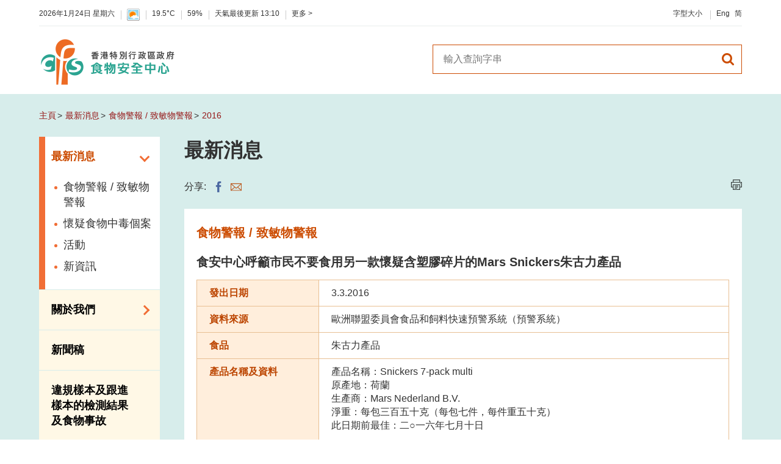

--- FILE ---
content_type: text/html
request_url: https://www.cfs.gov.hk/tc_chi/whatsnew/whatsnew_fa/2016_134.html
body_size: 1915
content:
<!DOCTYPE html>
<html lang="zh-hk" xml:lang="zh-hk">
  <head>
    <meta http-equiv="X-UA-Compatible" content="IE=edge" />
    <meta name="format-detection" content="telephone=no" />
    <meta name="viewport" content="width=device-width, initial-scale=1.0">
<meta http-equiv="content-type" content="text/html; charset=utf-8"/>
<title>食物警報 / 致敏物警報 - 食安中心呼籲市民不要食用另一款懷疑含塑膠碎片的Mars Snickers朱古力產品</title>

<meta name="keywords" content="" />
<meta name="description" content="" />
<meta name="date" content="2017-07-07T14:27:01+08:00" />
<link rel="stylesheet" type="text/css" href="/filemanager/system/tc_chi/css/template1.css">
    <script src="/filemanager/template/common/js/core.js"></script>
<script type="text/javascript"><!--

var zmsCharsetID = 2;
var zmsCharsetLangCode = 'zh-hk';
var zmsCurrentContentId = 2839;
var zmsBreadcrumbList = [{"name":"最新消息","url":"/tc_chi/whatsnew/whatsnew.html"}];
var zmsCustomBreadcrumbList = [{"name":"食物警報 / 致敏物警報","url":"/tc_chi/whatsnew/whatsnew_fa/whatsnew_fa.html"},{"name":"2016","url":"/tc_chi/whatsnew/whatsnew_fa/whatsnew_fa_2016.html"}];
var zmsHasMobile=false;
//--></script>
<script type="text/javascript" src="/filemanager/system/tc_chi/js/template1.js"></script>
<script type="text/javascript" src="/filemanager/system/tc_chi/js/menu_1.js"></script>

    <script type="text/javascript"><!--
      var reviewDateExists = false;
      var revisionDateExists = true;
      var revisionDate_Year = 2017;
      var revisionDate_Month = 7;
      var revisionDate_Day = 7;
      var zmsPageName = '食物警報 / 致敏物警報';
    //--></script>
  </head>
  <body>
    <div id="content"><h2>食安中心呼籲市民不要食用另一款懷疑含塑膠碎片的Mars Snickers朱古力產品</h2>
<table class="colorTable1">
  <tr>
    <th style="width:200px">發出日期</th>
    <td>3.3.2016</td>
  </tr>
  <tr>
    <th>資料來源</th>
    <td><p>歐洲聯盟委員會食品和飼料快速預警系統（預警系統）</p></td>
  </tr>
  <tr>
    <th>食品</th>
    <td><p>朱古力產品</p></td>
  </tr>
  <tr>
    <th>產品名稱及資料</th>
    <td><p>產品名稱：Snickers 7-pack multi<br />原產地：荷蘭<br />生產商：Mars Nederland B.V.<br />淨重：每包三百五十克（每包七件，每件重五十克）<br />此日期前最佳：二○一六年七月十日</p>
<p></p></td>
  </tr>
  <tr>
    <th>發出警報原因</th>
    <td><p>食物安全中心（中心）繼上星期發現一批懷疑含塑膠碎片的Mars Snickers朱古力產品曾進口及在港出售後，今日（三月三日）再接獲預警系統的通報，指另一批受影響批次的Snickers產品亦曾進口本港。</p></td>
  </tr>
  <tr>
    <th>食物安全中心採取的行動</th>
    <td><p>中心已根據預警系統提供的資料，與涉事進口商「彩鷗國際有限公司」跟進，得悉涉事產品的進口量共有135箱，部分已分發到其零售點「優品360&deg;」銷售，尚有98箱餘貨仍儲存在其倉庫，已被中心封存。 <br /><br />根據涉事進口商提供的資料，旗下零售點已將受影響批次產品停售及下架，並已展開回收。 <br /><br />中心呼籲市民如曾購入受影響批次產品，應停止食用。 <br /><br />中心會就事件通知業界，並會繼續密切留意事件和採取適當的跟進行動。調查仍然繼續。</p></td>
  </tr>
  <tr>
    <th>給業界的建議</th>
    <td><p>業界如持有受影響產品，應停止出售。</p></td>
  </tr>
  <tr>
    <th>給消費者的建議</th>
    <td><p>如曾購入受影響產品，應停止食用。</p></td>
  </tr>
  <tr>
    <th>更多資料</th>
    <td><p><a href="/tc_chi/press/press.html">中心發出的新聞公報</a></p>
<p>市民可於辦公時間致電有關進口商熱線3916 1862查詢上述產品的回收事宜。</p>
<p></p></td>
  </tr>
</table>
<p>食物環境衞生署<br>食物安全中心<br>2016-3-3</p>
<div class="btns_container back"><a id="btn_back" href="whatsnew_fa.html">返回</a></div></div>
  </body>
</html>


--- FILE ---
content_type: text/css
request_url: https://www.cfs.gov.hk/filemanager/template/common/cfs/css/swiper-slider.css
body_size: 606
content:
.swiper-control {
  width: 100%;
  position: absolute;
  bottom: 15px;
  left: 0;
  right: 0;
  z-index: 999; }
  .swiper-control-holder {
    position: absolute;
    bottom: 0;
    left: 0;
    right: 0;
    text-align: center; }
  .swiper-control .swiper-pagination {
    position: relative;
    display: inline-block;
    vertical-align: middle;
    font-size: 0; }
  .swiper-control .swiper-pagination-bullet {
    height: 3px;
    width: 15px;
    background-color: #d7d7d7;
    opacity: 1;
    margin: 0 3px;
    border-radius: 0; }
    .swiper-control .swiper-pagination-bullet-active {
      background-color: #f76e12; }
  .swiper-control .swiper-button-pause {
    display: inline-block;
    font-size: 0;
    vertical-align: middle;
    cursor: pointer;
    width: 15px; }
    .swiper-control .swiper-button-pause:hover:before, .swiper-control .swiper-button-pause:hover:after {
      background: #cc4c02; }
    .swiper-control .swiper-button-pause:before, .swiper-control .swiper-button-pause:after {
      content: '';
      display: inline-block;
      height: 12px;
      width: 3px;
      margin-right: 3px;
      background: #d7d7d7; }
  .swiper-paused .swiper-control .swiper-button-pause {
    display: inline-block;
    vertical-align: middle;
    font-size: 0;
    cursor: pointer; }
    .swiper-paused .swiper-control .swiper-button-pause:hover:before {
      border-color: transparent transparent transparent #cc4c02;
      background: transparent; }
    .swiper-paused .swiper-control .swiper-button-pause:before {
      content: '';
      display: inline-block;
      height: 12px;
      width: 3px;
      margin-right: 3px;
      background: #d7d7d7;
      border-style: solid;
      border-width: 6px 0 6px 10px;
      border-color: transparent transparent transparent #d7d7d7;
      background: transparent; }
    .swiper-paused .swiper-control .swiper-button-pause:after {
      display: none; }
  .swiper-control .swiper-button-next-custom {
    height: 10px;
    width: 10px;
    display: inline-block;
    vertical-align: middle;
    background: no-repeat center center;
    background-size: cover;
    background-image: url(../images/icon_arrow_right_grey.svg);
    cursor: pointer; }
    .swiper-control .swiper-button-next-custom:hover {
      background-image: url(../images/icon_arrow_right_orange.svg); }
  .swiper-control .swiper-button-prev-custom {
    height: 10px;
    width: 10px;
    display: inline-block;
    vertical-align: middle;
    background: no-repeat center center;
    background-size: cover;
    background-image: url(../images/icon_arrow_left_grey.svg);
    cursor: pointer; }
    .swiper-control .swiper-button-prev-custom:hover {
      background-image: url(../images/icon_arrow_left_orange.svg); }

--- FILE ---
content_type: application/javascript
request_url: https://www.cfs.gov.hk/filemanager/template/common/js/cfs_inside.js
body_size: 3870
content:
var mobileDevice = false;
(function() {
	function load() {
		// make sure the template is loaded 
		if(zmsCore.isDocumentReady()){
			onDocumentReady();
			//document.addEventListener('DOMContentLoaded', onDocumentReady, false);
		}else{
			setTimeout(function(){load();}, 100);
		}

		// This file is loaded async, it may be loaded after document ready
		//if (zmsCore.isDocumentReady())
		//	onDocumentReady();
	}

	function onDocumentReady() {
		// Headline
		/* $('.home-slide-banner > .owl-carousel').owlCarousel({
			nav:true,
			loop:true,
			autoplay:true,
			autoplayTimeout:3000,
			responsive:{
				0:{items:1}
			},
			onInitialized: function(){
				updateHeadlineLayout();
				initHeadlinePauseButton($('.home-slide-banner > .owl-carousel'));
			}
		}); */
		$(window).bind('hashchange',function(){ 
			var hval = location.hash.slice(1); // remove the leading #
			anchorScroll(hval);
		});
		outsideToHash();

		if($('.block-right .blockTitle.icon-food-alert').length > 0){
			$('.icon-food-alert').next().find('.scroll-pane').html('');
			generateInsideFoodAlert('consumerzone');
		}
		if($('.dropdownWrap.fsFocus').length > 0){
			//generateFSFocusDropDown();
			filterYr();
		}
		
		setSubMenuWidth();
		resize();
		navHandler();
		window.addEventListener("resize", resize, false);
		
		removeFoodSafetyFocusButtonImg();
		NewImgAltUpdate();
		
		// Middle panel add scrollbar
		if($('.scroll-pane').length > 0){
			$('.scroll-pane').each(function() {
				$(this).jScrollPane(
					{
						showArrows:true,
						verticalGutter:15,
						setFitToWidth:true
					}
				);
				var api = $(this).data('jsp');
				var throttleTimeout;
				$(window).bind('resize', function() {
					if (!throttleTimeout) {
						throttleTimeout = setTimeout(
							function()
							{
								api.reinitialise();
								throttleTimeout = null;
							},
							50
						);
					}
				});
			});
		}
		
		if($('#ccVisualsWrap').length > 0){
			zmsCore.loadBanner = function(bannerGroupID, data) {
				if (bannerGroupID===9)
					loadTradeBanner(data);
				else if (bannerGroupID===10)
					loadConsumerBanner(data);
			}
		}		
	}
	
	function outsideToHash() {
		"use strict";
		var fragment;
		if (window.location.hash) {
			fragment = window.location.hash.substring(1);
			anchorScroll(fragment);
		}
	}
	
	function anchorScroll(fragment) {
		"use strict";
		var amount, ttarget;
		amount = $('#header_zone').height();
		//ttarget = $('#' + fragment);
		ttarget = $('*[name="'+fragment+'"], *[id="'+fragment+'"]');
		try{
			$('html,body').animate({ scrollTop: ttarget.offset().top - amount }, 250);
		}catch(errr){}
		return false;
	}
	
	function navHandler() {
	   var win_w = window.innerWidth || document.documentElement.clientWidth || document.body.clientWidth;
	   //var header = $('header');
	   //var nav = $('header nav');
	   var menuNavBtnWrap = $('#header_zone #dtSearch');
	   var menuNavBtn = $('#header_zone #dtSearch a');
	   //var navBtn = $('.navBtn');
	   var subMenu = $('.subMenu');
	   var mouseOverTimer;
	   
	   menuNavBtn.attr({'data-target':'#subMenuSearch','href':'javascript:;'});
	   
	   menuNavBtn.hover(function (event) {
		  if (win_w > 1200) {
			 var currentNav = $(this);
			 setSubMenuWidth();
			 mouseOverTimer = setTimeout(function () {
				event.preventDefault();
				subMenuDesktopOpen(currentNav);
			 }, 150);
		  }
	   }, function (event) {
		  if (win_w > 1200) {
			 event.preventDefault();
			 subMenuHoverEnd($(this));
		  }
	   });
	   menuNavBtn.keydown(function (event) {
		  if (win_w > 1200 && event.which == 13) {
			 var thisBtn = $(this);
			 setSubMenuWidth();
			 event.preventDefault();
			 //subMenuDesktopOpen($(this));
			 if (thisBtn.parent().hasClass('active')) {
				subMenuDesktopClose($(this));
			 } else {
				subMenuDesktopOpen($(this));
			 }
		  }
	   });
	   /* ham fix: 16:59 2016-12-06 */
	   menuNavBtn.click(function (event) {
		  if (win_w > 1200) {
			 var thisBtn = $(this);
			 var link = thisBtn.attr('href');
			 window.location.href = link;
		  }
	   })
	   menuNavBtn.focus(function (event) {
		  /*
		   if (win_w > 1200) {
		   setSubMenuWidth();
		   event.preventDefault();
		   var activeNav = $('header nav .menuItem.active a');
		   if(activeNav)
		   subMenuDesktopClose(activeNav);
		   }
		   */
	   });
	   
	   
	   
	   function subMenuDesktopOpen(thisNav) {
		  var targetId = thisNav.data('target');
		  var target = $(targetId);
		  currentMenuNavBtn = thisNav;
		  subMenu.filter('.active').finish().removeClass('active').hide().attr('aria-hidden', 'true');
		  menuNavBtnWrap.removeClass('active');
		  //header.addClass('subMenuOn');
		  target.hide().addClass('active').attr('aria-hidden', 'false');
		  thisNav.parent().addClass('active');
		  target.slideDown(300, function () {});
	   }

	   function subMenuHoverEnd(thisNav) {
		  var targetId = thisNav.data('target');
		  var target = $(targetId);
		  clearTimeout(mouseOverTimer);
		  $(document).mousemove(function () {
			 target.hover(function (event) {}, function (event) {
				$(document).unbind("mousemove");
				menuNavBtnWrap.removeClass('active');
				target.show().slideUp(300, function () {
				   //header.removeClass('subMenuOn');
				   target.finish();
				   subMenu.removeClass('active').attr('aria-hidden', 'true');
				});
			 });
		  });
	   }
	   
	   function subMenuDesktopClose(thisNav) {
		  var targetId = thisNav.data('target');
		  var target = $(targetId);
		  clearTimeout(mouseOverTimer);
		  $(document).unbind("mousemove");
		  menuNavBtnWrap.removeClass('active');
		  target.show().slideUp(300, function () {
			 //header.removeClass('subMenuOn');
			 target.finish();
			 subMenu.removeClass('active').attr('aria-hidden', 'true');
		  });
	   }
	}
	
	function setSubMenuWidth() {
	   var subMenu = $('.subMenu');
	   var win_w = window.innerWidth || document.documentElement.clientWidth || document.body.clientWidth;
	   if (win_w > 1200) {
		  var refWidth = $('#topBar').width();
		  var marginOffset = (win_w - refWidth) / 2;
		  subMenu.width(refWidth);
		  subMenu.css({
			 'margin-left': '-' + marginOffset + 'px',
			 'padding': '30px ' + marginOffset + 'px'
		  });
	   } else {
		  subMenu.width('');
		  subMenu.css({
			 'margin-left': '',
			 'padding': ''
		  });
	   }
	}
	
	function closeMobNav() {
		//if($('body').hasClass('menuOn')){
		if(!mobileDevice){
			$('body').removeClass('menuOn');
			$('.navMobile > .navBtn').removeClass('active');
			$('.nav').removeClass('active');
			$('.nav > #menuTab').removeClass('active');
		}
	}
	
	function checkDevice() {
	   if (/Android|webOS|iPhone|iPad|iPod|BlackBerry|IEMobile|Opera Mini/i.test(navigator.userAgent)) {
		  mobileDevice = true;
		  $('html').addClass('mobileDevice');
	   } else {
		  mobileDevice = false;
	   }
	}
	
	function resize(){
		checkDevice();
		setSubMenuWidth();
		closeMobNav();
	}
	
	// Remove "Back to main page" image to comform WCAG 2.0 AA
   function removeFoodSafetyFocusButtonImg(){
	   $("img[title='To the main page']").parent().hide();
   }
	
	function getTxtByLang(arrayTxt) {
		var currentLangCode = 0;
		switch (zmsCharsetLangCode) {
			case 'zh-hk':
				currentLangCode = 1;
				break;
			case 'zh-cn':
				currentLangCode = 2;
				break;
			default:
				currentLangCode = 0;
		}
		return (arrayTxt[currentLangCode]);
	}
	
	// Update "NEW" image alt text globally
	function NewImgAltUpdate(){
		$("img[src='/tc_chi/images/icon-new.png']").attr("alt","最新資訊");
		$("img[src='/sc_chi/images/icon-new.png']").attr("alt","最新资讯");
		$("img[src='/english/images/icon-new.png']").attr("alt","Latest update");
	}
	
	function generateInsideFoodAlert(type){
		$.ajax({
			url: '/filemanager/foodalert/'+getTxtByLang(['english', 'tc_chi', 'sc_chi'])+'/list_FoodAlert_2839.js',
			cache: false,
			dataType: 'json',
			success: function(data){
				var html = '';
				var records = null;
				if (type=='consumerzone')
					records = data.consumerzone;
				else if (type=='tradewebzone')
					records = data.tradewebzone;
				var recordCount = Math.min(records.length, 5);
				var ulWrap = $('<ul></ul>');
				var container = $('.icon-food-alert').next().find('.scroll-pane');

				for(var i=0; i<recordCount; i++) {
					html+='<li><div class="date">'+records[i].day+'.'+records[i].month+'.'+records[i].year+'</div><div><a href="'+zmsCore.htmlEncode(records[i].url)+'">'+zmsCore.htmlEncode(records[i].title)+'</a></div></li>';
				}
				ulWrap.html(html);
				container.find('.jspPane').html(ulWrap);

				var api = container.data('jsp');
				api.reinitialise();
			},error: function(xhr,textStatus,errorThrown) {
				console.log(errorThrown);
			}
		});
	}
	function filterYr(){
		$('.fsFocus .btn_go').click(function(e){
			e.preventDefault();
			var showYr = $('.fsFocus #yearSelect').val();
			$('.row_fsfocus').hide();
			if(showYr=='all'){
				$('.row_fsfocus').show();
			}else{
				$('.row_fsfocus_'+showYr).show();
			}
		});
	}
	function generateFSFocusDropDown(){
		var url = window.location.pathname;
		//var filename = url.substring(url.lastIndexOf('/')+1, url.lastIndexOf('.html'));
		var filename = url.match(/([^\/]+)(?=\.\w+$)/)[0];
		var pageName = 'multimedia_pub_fsf';
		var startYr = 2006;
		var toYr = 2018;
		//alert(filename);
		
		var selectWrap = $('<select name="select" class="selectDropdown" id="yearSelect"></select>');
		var item = '<option value="'+pageName+'.html" '+(filename=='pageName'?'selected':'')+'>'+getTxtByLang(['All', '所有', '所有'])+'</option>';
		
		for(var i=toYr; i>=startYr; i--){
			item+='<option value="'+pageName+i+'.html" '+(filename.toString().search(i)!=-1?'selected':'')+'>'+i+'</option>';
		}
		
		$('.selectDropdown').html(item);
		//selectWrap.html(item);
		//$('.fsFocus label').after(selectWrap);
	}
	function loadTradeBanner(data) {
		var html = '';
		data.forEach(function(banner) {
			var rel = '';
			if (banner.target==='_blank')
				rel = ' rel="noopener"';
			html += '<div class="swiper-slide">';
			html += '<div class="slide"><img src="'+zmsCore.htmlEncode(banner.url)+'" alt="'+zmsCore.htmlEncode(banner.title1)+'" /></div>';
			html += '</div>';
		});
		$('#ccSwiper .swiper-wrapper').html(html);

		initCCSwiper();
	}
	
	function loadConsumerBanner(data){
		var html = '';
		data.forEach(function(banner) {
			var rel = '';
			if (banner.target==='_blank')
				rel = ' rel="noopener"';
			html += '<div class="swiper-slide">';
			html += '<div class="slide"><img src="'+zmsCore.htmlEncode(banner.url)+'" alt="'+zmsCore.htmlEncode(banner.title1)+'" /></div>';
			html += '</div>';
		});
		$('#ccSwiper .swiper-wrapper').html(html);

		initCCSwiper();
	}
	function initCCSwiper(){		
		var ccBgSwiper = new Swiper('#ccSwiper .swiper-container', {
			slidesPerView: 1,
			initialSlide: 0,
			loop: false,
			observer: true,
			observeParents: true,
			effect: 'fade',
			autoplay : 4000,
			speed: 1500,
			pagination : '#ccSwiperPagin .pagining',
			paginationClickable :true,
			paginationBulletRender: function (swiper, index, className) {
		  return '<a href="javascript:;" class="' + className + '"><span>' + (index + 1) + '</span></a>';
		}
		});
		$('#ccSwiperPagin .btnPlay').click(function () {
			if ($(this).hasClass('stop')) {
				$(this).removeClass('stop');
				ccBgSwiper.startAutoplay();
			} else {
				ccBgSwiper.stopAutoplay();
				$(this).addClass('stop');
			}
		});
	}
	/* function anchorScroll(fragment) {
		"use strict";
		var amount, ttarget;
		amount = $('#header_zone').height();
		//alert(amount)
		ttarget = $('#' + fragment);
		$('html,body').animate({ scrollTop: ttarget.offset().top - amount }, 250);
		return false;
	}

	function outsideToHash() {
		"use strict";
		var fragment;
		if (window.location.hash) {
			fragment = window.location.hash.substring(1);
			anchorScroll(fragment);
		}
	}

	function insideToHash(nnode) {
		"use strict";
		var fragment;
		fragment = $(nnode).attr('href').substring(1);
		anchorScroll(fragment);
	} */
	load();
})()

--- FILE ---
content_type: application/javascript
request_url: https://www.cfs.gov.hk/filemanager/system/tc_chi/js/template1.js
body_size: 2577
content:
zmsCore.loadJavascript('/filemanager/template/common/js/cfs.js');
zmsCore.loadJavascript('/filemanager/template/common/cfs/js/libs/jquery-3.1.1.min.js');
zmsCore.loadJavascript('/filemanager/template/common/cfs/js/libs/jquery.mousewheel.js');
zmsCore.loadJavascript('/filemanager/template/common/cfs/js/libs/jquery.jscrollpane.min.js');
zmsCore.loadJavascript('/filemanager/template/common/cfs/js/libs/photoswipe.min.js');
zmsCore.loadJavascript('/filemanager/template/common/cfs/js/libs/photoswipe-ui-default.min.js');
zmsCore.loadJavascript('/filemanager/template/common/cfs/js/libs/bluebird.min.js');
zmsCore.loadJavascript('/filemanager/template/common/cfs/js/libs/jquery.fancybox.min.js');
zmsCore.loadJavascript('/filemanager/template/common/cfs/js/libs/swiper.jquery.js');
zmsCore.loadJavascript('/filemanager/template/common/js/cfs_inside.js');
zmsCore.loadTemplate('<ul id=\"nav-access\">\n<li><a id=\"skip-main\" href=\"#content\">Skip to main content</a></li>\n</ul>\n<div class=\"inside\" id=\"wrapper\">\n<div id=\"wrapperInner\">\n<div id=\"header_zone\"><!--<div id=\"header_pop\">\n<div class=\"container\">\n<div class=\"mobileToggle\">想你知</div>\n<a href=\"#\" title=\"Close\" class=\"closeBtn\"><span class=\"btnInner\"></span><span>關閉</span></a>\n<div class=\"slider_wrap\">\n<div class=\"swiper-container\">\n<div class=\"swiper-wrapper\"></div>\n<div class=\"swiper-control\">\n<div class=\"swiper-control-holder\">\n<div class=\"swiper-button-pause\" title=\"Pause\"></div>\n<div class=\"swiper-button-prev-custom\" title=\"Previous\"></div>\n<div class=\"swiper-pagination\"></div>\n<div class=\"swiper-button-next-custom\" title=\"Next\"></div>\n</div>\n</div>\n</div>\n</div>\n</div>\n</div>-->\n<div class=\"container clearfix\">\n<div class=\"clearfix\" id=\"topBar\"><a class=\"header-logo\" href=\"/tc_chi/index.html\"><img class=\"rwd_img\" alt=\"Centre for Food Safety\" src=\"/filemanager/template/tc/cfs/images/logo-cfs.png\" /></a>\n<div id=\"todayWeather\">\n<div id=\"todayDate\"></div>\n<div id=\"weatherIcon\"></div>\n<div id=\"humidityIcon\"></div>\n<div><span class=\"access\" lang=\"en\">Temperature</span><span class=\"figure\" id=\"temperatureFig\"></span></div>\n<div><span class=\"access\" lang=\"en\">Relative Humidity</span><span class=\"figure\" id=\"humidityFig\"></span></div>\n<div lang=\"en\"><span>天氣最後更新 </span><span id=\"weatherUpdateTime\"></span></div>\n<div><a title=\"更多天氣資訊\" class=\"topicLink\" href=\"http://www.hko.gov.hk/contentc.htm\" target=\"_blank\" rel=\"noopener\">更多&nbsp;&gt;<span class=\"access\"> 天氣資訊</span></a></div>\n</div>\n<ul id=\"toolBar\">\n<li><a title=\"調校字型大小\" class=\"topicLink\" href=\"/tc_chi/textsize.html\">字型大小</a></li>\n<li class=\"langBtnHolder\"><a title=\"Eng\" class=\"switchLangEN langBtn topicLink\" lang=\"zh-hk\">Eng</a><a title=\"简\" class=\"switchLangSC langBtn topicLink\" lang=\"zh-cn\">简</a></li>\n<!--<li id=\"doYouKnowBtn\"><a title=\"Open Do You Know section\"><span class=\"access\">Toggle Do You Know section</span></a></li>-->\n<li id=\"dtSearch\"><a title=\"To search result\" id=\"menuSearchBtn\"></a><span class=\"access\">Search btn</span></li>\n</ul>\n</div>\n<div class=\"subMenu\" id=\"subMenuSearch\">\n<div class=\"searchWrapper\" role=\"menuitem\"><form id=\"searchFormMenu\" action=\"https://www.search.gov.hk/search.html\" method=\"get\"><label class=\"access\" for=\"subSearchBar\">Search websites</label> <input name=\"ui_lang\" type=\"hidden\" value=\"zh-hk\" /> <input name=\"ui_charset\" type=\"hidden\" value=\"utf-8\" /><input name=\"tpl_id\" type=\"hidden\" value=\"stdsearch\" /><input name=\"gp0\" type=\"hidden\" value=\"cfs_home\" /><input name=\"gp1\" type=\"hidden\" value=\"cfs_home\" /><input name=\"web\" type=\"hidden\" value=\"this\" /> <input name=\"query\" title=\"搜尋\" class=\"searchBar subSearchBar ui-autocomplete-input\" id=\"subSearchBar\" type=\"text\" size=\"20\" placeholder=\"輸入查詢字串\" /> <input title=\"搜尋\" class=\"subSearchBtn\" type=\"submit\" value=\"搜尋\" /></form></div>\n</div>\n<div class=\"nav clearfix\"><a class=\"header-logo\" href=\"/tc_chi/index.html\"><img alt=\"食物安全中心\" src=\"/filemanager/template/tc/cfs/images/logo-cfs.png\" /></a><a class=\"header-logo-mobile\" href=\"/tc_chi/index.html\"><img alt=\"食物安全中心\" src=\"/filemanager/template/tc/cfs/images/logo-cfs-mobile.png\" /></a>\n<div class=\"navMobile\"><!-- <a title=\"搜尋\" class=\"navBtn\" id=\"navSearch\" href=\"#searchTab\"><span class=\"access\">Search</span></a> <a title=\"Select Languages\" class=\"navBtn\" id=\"navLang\" href=\"#languagesTab\"><span class=\"access\">Selection Languages</span></a> <a title=\"Toggle Menu\" class=\"navBtn\" id=\"navToggle\" href=\"#menuTab\"> <span class=\"navToggleInner\"><span>&nbsp;</span> <span class=\"access\">Toggle Menu</span></span> </a> --> <a title=\"搜尋\" class=\"navBtn\" id=\"navSearch\" href=\"#searchTab\" aria-expanded=\"false\"><span class=\"access\">搜尋</span></a><a title=\"Select Languages\" class=\"navBtn\" id=\"navLang\" href=\"#languagesTab\" aria-expanded=\"false\"><span class=\"access\">Selection Languages</span></a><a title=\"Toggle Menu\" class=\"navBtn\" id=\"navToggle\" href=\"#menuTab\" aria-expanded=\"false\"> <span class=\"navToggleInner\"><span>&nbsp;</span> <span class=\"access\">Toggle Menu</span></span> </a></div>\n<div class=\"menuTab navMobileTab\" id=\"searchTab\">\n<div>\n<h2>Search</h2>\n</div>\n<div class=\"hotSearches\">\n<div class=\"searchBlock\">\n<div class=\"searchHolder\">\n<div class=\"searchBarHolder\"><form id=\"searchFormMobMenu\" action=\"https://www.search.gov.hk/search.html\" method=\"get\"><label class=\"access\" for=\"searchMenuBar\">搜尋網站</label> <input name=\"query\" title=\"搜尋\" class=\"searchBar ui-autocomplete-input\" id=\"searchMenuBar\" type=\"search\" size=\"20\" placeholder=\"輸入查詢字串\" /> <input name=\"ui_lang\" type=\"hidden\" value=\"zh-hk\" /> <input name=\"ui_charset\" type=\"hidden\" value=\"utf-8\" /><input name=\"tpl_id\" type=\"hidden\" value=\"stdsearch\" /><input name=\"gp0\" type=\"hidden\" value=\"cfs_home\" /><input name=\"gp1\" type=\"hidden\" value=\"cfs_home\" /><input name=\"web\" type=\"hidden\" value=\"this\" /> <input title=\"搜尋\" class=\"submit searchBtn\" type=\"submit\" value=\"搜尋\" /></form></div>\n</div>\n</div>\n</div>\n</div>\n<div class=\"menuTab navMobileTab\" id=\"languagesTab\">\n<div>\n<h2>Languages</h2>\n</div>\n<div><a title=\"English\" class=\"switchLangEN\">English</a></div>\n<div><a title=\"简体中文\" class=\"switchLangSC\">简体中文</a></div>\n</div>\n<div class=\"nav_menu menuTab navMobileTab\" id=\"menuTab\"></div>\n</div>\n</div>\n</div>\n<div id=\"headbottom_zone\">\n<div class=\"container clearfix\">\n<div class=\"header-logo-wrap clearfix\"><a class=\"header-logo\" href=\"/tc_chi/index.html\"><img class=\"rwd_img\" alt=\"Centre for Food Safety\" src=\"/filemanager/template/tc/cfs/images/logo-cfs.png\" /></a>\n<div class=\"searchBlock hideOnTablet\">\n<div class=\"searchHolder\">\n<div class=\"searchBarHolder\"><form class=\"clearfix\" id=\"searchFormMobMenu2\" action=\"https://www.search.gov.hk/search.html\" method=\"get\"><label class=\"access\" for=\"searchMenuBar2\">搜尋網站</label> <input name=\"query\" title=\"搜尋\" class=\"searchBar ui-autocomplete-input\" id=\"searchMenuBar2\" type=\"search\" size=\"20\" placeholder=\"輸入查詢字串\" /> <input name=\"ui_lang\" type=\"hidden\" value=\"zh-hk\" /> <input name=\"ui_charset\" type=\"hidden\" value=\"utf-8\" /><input name=\"tpl_id\" type=\"hidden\" value=\"stdsearch\" /><input name=\"gp0\" type=\"hidden\" value=\"cfs_home\" /><input name=\"gp1\" type=\"hidden\" value=\"cfs_home\" /><input name=\"web\" type=\"hidden\" value=\"this\" /> <input title=\"搜尋\" class=\"submit searchBtn\" type=\"submit\" value=\"搜尋\" /></form></div>\n</div>\n</div>\n</div>\n</div>\n</div>\n<div id=\"middle_zone\">\n<div class=\"container clearfix\">\n<div id=\"breadcrumb\"></div>\n<div class=\"blockRow noMarginDt noMarginMb\">\n<div class=\"nav_menu gridBlock block-1-5 hideOnTablet\">\n<div class=\"fillbg\"></div>\n</div>\n<div class=\"gridBlock block-4-5 blockTb-1-1 blockHead\">\n<h1>&nbsp;</h1>\n<div class=\"share-wrap\"><span>分享:</span><a class=\"shareBtn share-fb\"></a><a class=\"shareBtn share-whatsapp\"></a><a class=\"shareBtn share-email\"></a><a class=\"print_btn hideOnMobile\" onclick=\"javascript:window.print(); return false;\" title=\"列印\" href=\"#\"></a></div>\n<div class=\"blockRow noMarginDt noMarginMb\">\n<div id=\"content-wrap\">\n<div class=\"page-subTitle\">&nbsp;</div>\n<div id=\"content\"></div>\n</div>\n</div>\n</div>\n</div>\n<div class=\"bottomBar\" id=\"div_revisiondate\"></div>\n</div>\n</div>\n<div id=\"footer_zone\">\n<div class=\"container clearfix\"><a id=\"backtotop\" href=\"#\">回到頁首</a>\n<div class=\"footerLeft\">\n<ul class=\"clearfix\" id=\"auxiliaryMenu\">\n<li><a href=\"/tc_chi/wcag2_0_statement/index.html\">無障礙瀏覽</a></li>\n<li class=\"noLine\"><a href=\"/tc_chi/sitemap/sitemap.html\">網頁指南</a></li>\n<li class=\"listBreaker\"><span>&nbsp;</span></li>\n<li><a href=\"/tc_chi/notices/notices.html\">版權告示</a></li>\n<li><a href=\"/tc_chi/notices/privacy.html\">私隱政策</a></li>\n<li class=\"noLine\"><a href=\"/tc_chi/notices/notices.html\">免責聲明</a></li>\n</ul>\n</div>\n<div class=\"footerRight\">\n<div class=\"gridBlock\" id=\"wcag2aa\"></div>\n<div class=\"gridBlock\"><a title=\"IPv6電腦器材可瀏覽本網站\" id=\"footerLogoR6\" href=\"http://www.ipv6forum.com/ipv6_enabled/approval_list.php?type=url&amp;content=www.cfs.gov.hk\" target=\"_blank\" rel=\"noopener\"><img alt=\"IPv6電腦器材可瀏覽本網站\" src=\"/filemanager/template/common/cfs/images/ipv6.jpg\" /></a></div>\n<!-- <div class=\"gridBlock\"><a title=\"無障礙網頁嘉許計劃\" id=\"footerLogoAccess\" href=\"https://www.digitalpolicy.gov.hk/tc/our_work/digital_government/digital_inclusion/accessibility/nurturing_expertise/index.html\" target=\"_blank\" rel=\"noopener\"><img alt=\"無障礙網頁嘉許計劃\" src=\"/filemanager/template/common/cfs/images/gold_logo.png\" /></a></div> -->\n<div class=\"gridBlock\"><a title=\"香港品牌\" id=\"footerLogoHk\" href=\"http://www.brandhk.gov.hk/html/tc/index.html\" target=\"_blank\" rel=\"noopener\"><img title=\"香港品牌\" alt=\"香港品牌\" src=\"/filemanager/template/common/cfs/images/brandhk.gif\" /></a></div>\n</div>\n</div>\n</div>\n</div>\n</div>');


--- FILE ---
content_type: application/javascript
request_url: https://www.cfs.gov.hk/filemanager/system/tc_chi/js/menu_1.js
body_size: 3929
content:
(function() {var rootMenu = new zmsCore.Menu();

var menu_0 = new zmsCore.Menu();
menu_0.contentId = 12;
menu_0.alt = "最新消息";
menu_0.target = "";
menu_0.href = "/tc_chi/whatsnew/whatsnew.html";
menu_0.hrefTextOnly = "";
menu_0.hrefMobile = "";

var menu_1 = new zmsCore.Menu();
menu_1.contentId = 2;
menu_1.alt = "關於我們";
menu_1.target = "";
menu_1.href = "/tc_chi/aboutus/aboutus.html";
menu_1.hrefTextOnly = "";
menu_1.hrefMobile = "";

var menu_2 = new zmsCore.Menu();
menu_2.contentId = 15;
menu_2.alt = "新聞稿";
menu_2.target = "";
menu_2.href = "/tc_chi/press/press.html";
menu_2.hrefTextOnly = "";
menu_2.hrefMobile = "";

/* Added on 9 Jan 2018 by CSA(IT)12 */
var menu_58 = new zmsCore.Menu();
menu_58.contentId = 11256;
menu_58.alt = "違規樣本及跟進樣本的檢測結果及食物事故";
menu_58.target = "";
menu_58.href = "/tc_chi/results_of_samples.html";
menu_58.hrefTextOnly = "";
menu_58.hrefMobile = "";

var menu_3 = new zmsCore.Menu();
menu_3.contentId = 13;
menu_3.alt = "工作項目";
menu_3.target = "";
menu_3.href = "/tc_chi/programme/programme.html";
menu_3.hrefTextOnly = "";
menu_3.hrefMobile = "";

var menu_4 = new zmsCore.Menu();
menu_4.contentId = 9;
menu_4.alt = "委員會及論壇";
menu_4.target = "";
menu_4.href = "/tc_chi/committee/committee.html";
menu_4.hrefTextOnly = "";
menu_4.hrefMobile = "";

var menu_5 = new zmsCore.Menu();
menu_5.contentId = 10;
//menu_5.alt = "進口管制／出口驗證";
menu_5.alt = "進口管制";
menu_5.target = "";
menu_5.href = "/tc_chi/import/import.html";
menu_5.hrefTextOnly = "";
menu_5.hrefMobile = "";

/* Added on 31 Dec 2021 by CSA(IT)12 */
var menu_61 = new zmsCore.Menu();
menu_61.contentId = 10095;
menu_61.alt = "出口食物";
menu_61.target = "";
menu_61.href = "/tc_chi/export/export.html";
menu_61.hrefTextOnly = "";
menu_61.hrefMobile = "";

var menu_6 = new zmsCore.Menu();
menu_6.contentId = 11;
menu_6.alt = "屠房及食用動物監察";
menu_6.target = "";
menu_6.href = "/tc_chi/slaughterhouse/slaughterhouse.html";
menu_6.hrefTextOnly = "";
menu_6.hrefMobile = "";

var menu_7 = new zmsCore.Menu();
menu_7.contentId = 18;
menu_7.alt = "食物規例／指引";
menu_7.target = "";
menu_7.href = "/tc_chi/food_leg/food_leg.html";
menu_7.hrefTextOnly = "";
menu_7.hrefMobile = "";

var menu_8 = new zmsCore.Menu();
menu_8.contentId = 26;
menu_8.alt = "風險傳達";
menu_8.target = "";
menu_8.href = "/tc_chi/rc/rc.html";
menu_8.hrefTextOnly = "";
menu_8.hrefMobile = "";

var menu_9 = new zmsCore.Menu();
menu_9.contentId = 27;
menu_9.alt = "營養資料查詢";
menu_9.target = "";
menu_9.href = "/tc_chi/nutrient/index.php";
menu_9.hrefTextOnly = "";
menu_9.hrefMobile = "";

var menu_10 = new zmsCore.Menu();
menu_10.contentId = 14;
menu_10.alt = "公用表格";
menu_10.target = "";
menu_10.href = "/tc_chi/public/public.html";
menu_10.hrefTextOnly = "";
menu_10.hrefMobile = "";

var menu_11 = new zmsCore.Menu();
menu_11.contentId = 8;
menu_11.alt = "發表在同儕評審期刊上的文章";
menu_11.target = "";
menu_11.href = "/tc_chi/pprj/pprj.html";
menu_11.hrefTextOnly = "";
menu_11.hrefMobile = "";

var menu_12 = new zmsCore.Menu();
menu_12.contentId = 16;
menu_12.alt = "相關網址";
menu_12.target = "";
menu_12.href = "/tc_chi/links/links.html";
menu_12.hrefTextOnly = "";
menu_12.hrefMobile = "";

var menu_13 = new zmsCore.Menu();
menu_13.contentId = 28;
menu_13.alt = "常見的問題";
menu_13.target = "";
menu_13.href = "/tc_chi/faq/faq.html";
menu_13.hrefTextOnly = "";
menu_13.hrefMobile = "";

var menu_14 = new zmsCore.Menu();
menu_14.contentId = 17;
menu_14.alt = "聯絡我們";
menu_14.target = "";
menu_14.href = "/tc_chi/contactus/contactus.html";
menu_14.hrefTextOnly = "";
menu_14.hrefMobile = "";

var menu_15 = new zmsCore.Menu();
menu_15.contentId = 6;
menu_15.alt = "組織結構";
menu_15.target = "";
menu_15.href = "/tc_chi/aboutus/aboutus_org/aboutus_org.html";
menu_15.hrefTextOnly = "";
menu_15.hrefMobile = "";

var menu_16 = new zmsCore.Menu();
menu_16.contentId = 3;
menu_16.alt = "理想與使命";
menu_16.target = "";
menu_16.href = "/tc_chi/aboutus/aboutus_vm/aboutus_vm.html";
menu_16.hrefTextOnly = "";
menu_16.hrefMobile = "";

var menu_17 = new zmsCore.Menu();
menu_17.contentId = 7;
menu_17.alt = "介紹短片";
menu_17.target = "";
menu_17.href = "/tc_chi/aboutus/aboutus_iv/aboutus_iv.html";
menu_17.hrefTextOnly = "";
menu_17.hrefMobile = "";

var menu_18 = new zmsCore.Menu();
menu_18.contentId = 41;
menu_18.alt = "食物安全專家委員會";
menu_18.target = "";
menu_18.href = "/tc_chi/committee/committee_ecfs.html";
menu_18.hrefTextOnly = "";
menu_18.hrefMobile = "";

var menu_19 = new zmsCore.Menu();
menu_19.contentId = 44;
menu_19.alt = "業界諮詢論壇";
menu_19.target = "";
menu_19.href = "/tc_chi/committee/committee_tcf.html";
menu_19.hrefTextOnly = "";
menu_19.hrefMobile = "";

var menu_20 = new zmsCore.Menu();
menu_20.contentId = 45;
menu_20.alt = "消費者聯繫小組";
menu_20.target = "";
menu_20.href = "/tc_chi/committee/committee_clg.html";
menu_20.hrefTextOnly = "";
menu_20.hrefMobile = "";

var menu_21 = new zmsCore.Menu();
menu_21.contentId = 46;
menu_21.alt = "活生食用動物及活生家禽進口商／分銷商自願登記計劃";
menu_21.target = "";
menu_21.href = "/tc_chi/whatsnew/whatsnew_fstr/whatsnew_fstr_18_Live_Food_Animals_and_Live_Poultry.html";
menu_21.hrefTextOnly = "";
menu_21.hrefMobile = "";

var menu_22 = new zmsCore.Menu();
menu_22.contentId = 55;
menu_22.alt = "視察內地農場及聯絡內地有關當局";
menu_22.target = "";
menu_22.href = "/tc_chi/import/import_imf.html";
menu_22.hrefTextOnly = "";
menu_22.hrefMobile = "";

var menu_23 = new zmsCore.Menu();
menu_23.contentId = 56;
menu_23.alt = "進口食物管制";
menu_23.target = "";
menu_23.href = "/tc_chi/import/import_ifc.html";
menu_23.hrefTextOnly = "";
menu_23.hrefMobile = "";

var menu_24 = new zmsCore.Menu();
menu_24.contentId = 57;
menu_24.alt = "活生食用動物的進口檢驗";
menu_24.target = "";
menu_24.href = "/tc_chi/import/import_ifa.html";
menu_24.hrefTextOnly = "";
menu_24.hrefMobile = "";

/*var menu_25 = new zmsCore.Menu();
menu_25.contentId = 58;
menu_25.alt = "出口食物製成品";
menu_25.target = "";
menu_25.href = "/tc_chi/import/import_efp.html";
menu_25.hrefTextOnly = "";
menu_25.hrefMobile = "";*/

var menu_26 = new zmsCore.Menu();
menu_26.contentId = 59;
menu_26.alt = "獸醫公共衞生資訊";
menu_26.target = "";
menu_26.href = "/tc_chi/import/import_VPHC.html";
menu_26.hrefTextOnly = "";
menu_26.hrefMobile = "";

var menu_27 = new zmsCore.Menu();
menu_27.contentId = 47;
menu_27.alt = "規管農業化學物及獸醫藥物在食用動物上的使用";
menu_27.target = "";
menu_27.href = "/tc_chi/import/import_caf.html";
menu_27.hrefTextOnly = "";
menu_27.hrefMobile = "";

var menu_28 = new zmsCore.Menu();
menu_28.contentId = 60;
menu_28.alt = "屠房及疾病監測";
menu_28.target = "";
menu_28.href = "/tc_chi/import/import_sds.html";
menu_28.hrefTextOnly = "";
menu_28.hrefMobile = "";

var menu_29 = new zmsCore.Menu();
menu_29.contentId = 61;
menu_29.alt = "宰前檢驗";
menu_29.target = "";
menu_29.href = "/tc_chi/import/import_ami.html";
menu_29.hrefTextOnly = "";
menu_29.hrefMobile = "";

var menu_30 = new zmsCore.Menu();
menu_30.contentId = 62;
menu_30.alt = "豬隻流感病毒監測結果";
menu_30.target = "";
menu_30.href = "/tc_chi/slaughterhouse/siv_pigs.html";
menu_30.hrefTextOnly = "";
menu_30.hrefMobile = "";

var menu_31 = new zmsCore.Menu();
menu_31.contentId = 63;
menu_31.alt = "屠房及肉類檢驗";
menu_31.target = "";
menu_31.href = "/tc_chi/import/import_smi.html";
menu_31.hrefTextOnly = "";
menu_31.hrefMobile = "";

var menu_32 = new zmsCore.Menu();
menu_32.contentId = 51;
menu_32.alt = "食物警報 / 致敏物警報";
menu_32.target = "";
menu_32.href = "/tc_chi/whatsnew/whatsnew_fa/whatsnew_fa.html";
menu_32.hrefTextOnly = "";
menu_32.hrefMobile = "";

/* Added on 28 Oct 2021 by CSA(IT)12 */
var menu_44 = new zmsCore.Menu();
menu_44.contentId = 9910;
menu_44.alt = "懷疑食物中毒個案";
menu_44.target = "";
menu_44.href = "/tc_chi/whatsnew/whatsnew_sfpa/whatsnew_sfpa.html";
menu_44.hrefTextOnly = "";
menu_44.hrefMobile = "";

var menu_33 = new zmsCore.Menu();
menu_33.contentId = 53;
menu_33.alt = "活動";
menu_33.target = "";
menu_33.href = "/tc_chi/whatsnew/whatsnew_act/whatsnew_act.html";
menu_33.hrefTextOnly = "";
menu_33.hrefMobile = "";

var menu_34 = new zmsCore.Menu();
menu_34.contentId = 54;
menu_34.alt = "新資訊";
menu_34.target = "";
menu_34.href = "/tc_chi/whatsnew/whatsnew_fstr/whatsnew_fstr.html";
menu_34.hrefTextOnly = "";
menu_34.hrefMobile = "";

var menu_35 = new zmsCore.Menu();
menu_35.contentId = 30;
menu_35.alt = "降低膳食中的鈉和糖";
menu_35.target = "";
menu_35.href = "/tc_chi/programme/programme_rdss/programme_rdss.html";
menu_35.hrefTextOnly = "";
menu_35.hrefMobile = "";

var menu_36 = new zmsCore.Menu();
menu_36.contentId = 31;
menu_36.alt = "食物監測計劃";
menu_36.target = "";
menu_36.href = "/tc_chi/programme/programme_fs/programme_fs.html";
menu_36.hrefTextOnly = "";
menu_36.hrefMobile = "";

var menu_37 = new zmsCore.Menu();
menu_37.contentId = 32;
menu_37.alt = "食物安全重點控制系統";
menu_37.target = "";
menu_37.href = "/tc_chi/programme/programme_haccp/programme_haccp.html";
menu_37.hrefTextOnly = "";
menu_37.hrefMobile = "";

var menu_38 = new zmsCore.Menu();
menu_38.contentId = 33;
menu_38.alt = "基因改造食物";
menu_38.target = "";
menu_38.href = "/tc_chi/programme/programme_gmf/programme_gmf.html";
menu_38.hrefTextOnly = "";
menu_38.hrefMobile = "";

var menu_39 = new zmsCore.Menu();
menu_39.contentId = 34;
menu_39.alt = "食物標籤上的營養資料";
menu_39.target = "";
menu_39.href = "/tc_chi/whatsnew/whatsnew_act/whatsnew_act_19_Nutrition_Labelling_Scheme.html";
menu_39.hrefTextOnly = "";
menu_39.hrefMobile = "";

var menu_40 = new zmsCore.Menu();
menu_40.contentId = 35;
menu_40.alt = "食物安全之風險評估";
menu_40.target = "";
menu_40.href = "/tc_chi/programme/programme_rafs/programme_rafs.html";
menu_40.hrefTextOnly = "";
menu_40.hrefMobile = "";

var menu_41 = new zmsCore.Menu();
menu_41.contentId = 36;
menu_41.alt = "食物事故應變及管理";
menu_41.target = "";
menu_41.href = "/tc_chi/programme/programme_firm/programme_firm.html";
menu_41.hrefTextOnly = "";
menu_41.hrefMobile = "";

var menu_42 = new zmsCore.Menu();
menu_42.contentId = 37;
menu_42.alt = "食物消費量調查";
menu_42.target = "";
menu_42.href = "/tc_chi/programme/programme_firm/programme_fcs.html";
menu_42.hrefTextOnly = "";
menu_42.hrefMobile = "";

var menu_43 = new zmsCore.Menu();
menu_43.contentId = 38;
menu_43.alt = "總膳食研究";
menu_43.target = "";
menu_43.href = "/tc_chi/programme/programme_firm/programme_tds.html";
menu_43.hrefTextOnly = "";
menu_43.hrefMobile = "";

var menu_45 = new zmsCore.Menu();
menu_45.contentId = 40;
menu_45.alt = "有機食物";
menu_45.target = "";
menu_45.href = "/tc_chi/programme/programme_of/programme_of.html";
menu_45.hrefTextOnly = "";
menu_45.hrefMobile = "";

/* Added on 22 Apr 2021 by CSA(IT)12 */
var menu_60 = new zmsCore.Menu();
menu_60.contentId = 8843;
menu_60.alt = "高風險食物";
menu_60.target = "";
menu_60.href = "/highriskfood";
menu_60.hrefTextOnly = "";
menu_60.hrefMobile = "";

var menu_59 = new zmsCore.Menu();
menu_59.contentId = 8489;
menu_59.alt = "抗菌素耐藥性";
menu_59.target = "";
menu_59.href = "https://www.cfs.gov.hk/amr";
menu_59.hrefTextOnly = "";
menu_59.hrefMobile = "";

var menu_46 = new zmsCore.Menu();
menu_46.contentId = 64;
menu_46.alt = "相關政府部門／機構";
menu_46.target = "";
menu_46.href = "/tc_chi/links/links_rgd/links_rgd.html";
menu_46.hrefTextOnly = "";
menu_46.hrefMobile = "";

var menu_47 = new zmsCore.Menu();
menu_47.contentId = 65;
menu_47.alt = "相關網站";
menu_47.target = "";
menu_47.href = "/tc_chi/links/links_rs/links_rs.html";
menu_47.hrefTextOnly = "";
menu_47.hrefMobile = "";

var menu_48 = new zmsCore.Menu();
menu_48.contentId = 48;
menu_48.alt = "查詢、建議、要求和投訴";
menu_48.target = "";
menu_48.href = "/tc_chi/contactus/enquiry.html";
menu_48.hrefTextOnly = "";
menu_48.hrefMobile = "";

var menu_49 = new zmsCore.Menu();
menu_49.contentId = 49;
menu_49.alt = "地址及電話";
menu_49.target = "";
menu_49.href = "/tc_chi/contactus/contactus_atn/contactus_atn.html";
menu_49.hrefTextOnly = "";
menu_49.hrefMobile = "";

var menu_50 = new zmsCore.Menu();
menu_50.contentId = 50;
menu_50.alt = "郵件貼上足夠郵資";
menu_50.target = "";
menu_50.href = "/tc_chi/contactus/insufficient_postage.html";
menu_50.hrefTextOnly = "";
menu_50.hrefMobile = "";

var menu_51 = new zmsCore.Menu();
menu_51.contentId = 66;
menu_51.alt = "主題項目";
menu_51.target = "";
menu_51.href = "/tc_chi/rc/subject/index.html";
menu_51.hrefTextOnly = "";
menu_51.hrefMobile = "";

var menu_52 = new zmsCore.Menu();
menu_52.contentId = 67;
menu_52.alt = "警報系統";
menu_52.target = "";
menu_52.href = "/tc_chi/rc/alert_system/index.html";
menu_52.hrefTextOnly = "";
menu_52.hrefMobile = "";

var menu_53 = new zmsCore.Menu();
menu_53.contentId = 68;
menu_53.alt = "項目及活動";
menu_53.target = "";
menu_53.href = "/tc_chi/multimedia/multimedia_cru_activities.html";
menu_53.hrefTextOnly = "";
menu_53.hrefMobile = "";

var menu_54 = new zmsCore.Menu();
menu_54.contentId = 69;
menu_54.alt = "傳達資源";
menu_54.target = "";
menu_54.href = "/tc_chi/rc/medialib/index.html";
menu_54.hrefTextOnly = "";
menu_54.hrefMobile = "";

var menu_55 = new zmsCore.Menu();
menu_55.contentId = 70;
menu_55.alt = "資訊平台";
menu_55.target = "";
menu_55.href = "/tc_chi/rc/portals/index.html";
menu_55.hrefTextOnly = "";
menu_55.hrefMobile = "";

var menu_56 = new zmsCore.Menu();
menu_56.contentId = 71;
menu_56.alt = "下載";
menu_56.target = "";
menu_56.href = "/tc_chi/rc/portals/portals_download.html";
menu_56.hrefTextOnly = "";
menu_56.hrefMobile = "";

var menu_57 = new zmsCore.Menu();
menu_57.contentId = 72;
menu_57.alt = "公開比賽";
menu_57.target = "";
menu_57.href = "/tc_chi/rc/competition/public_competition.html";
menu_57.hrefTextOnly = "";
menu_57.hrefMobile = "";

/* Added on 31 Dec 2021 by CSA(IT)12 */
var menu_62 = new zmsCore.Menu();
menu_62.contentId = 2882;
menu_62.alt = "出口驗證";
menu_62.target = "";
menu_62.href = "/tc_chi/export/import_efp.html";
menu_62.hrefTextOnly = "";
menu_62.hrefMobile = "";

var menu_63 = new zmsCore.Menu();
menu_63.contentId = 10096;
menu_63.alt = "出口食物往內地";
menu_63.target = "";
menu_63.href = "/tc_chi/export/export_fem.html";
menu_63.hrefTextOnly = "";
menu_63.hrefMobile = "";

var menu_64 = new zmsCore.Menu();
menu_64.contentId = 10097;
menu_64.alt = "出口商及業界的消息";
menu_64.target = "";
menu_64.href = "/tc_chi/export/export_news_for_Exporters_and_Trade.html";
menu_64.hrefTextOnly = "";
menu_64.hrefMobile = "";

var menu_65 = new zmsCore.Menu();
menu_65.contentId = 0;
menu_65.alt = "政府電話簿";
menu_65.target = "blank";
menu_65.href = "https://tel.directory.gov.hk/index_FEHD_CHI.html";
menu_65.hrefTextOnly = "";
menu_65.hrefMobile = "";

var menu_66 = new zmsCore.Menu();
menu_66.contentId = 10473;
menu_66.alt = "食物進口商和食物分銷商登記制度";
menu_66.target = "";
menu_66.href = "/tc_chi/foodsafetyordinance/food_safety_ordinance.html";
menu_66.hrefTextOnly = "";
menu_66.hrefMobile = "";

var menu_67 = new zmsCore.Menu();
menu_67.contentId = 10929;
menu_67.alt = "食物中的碘";
menu_67.target = "";
menu_67.href = "/tc_chi/programme/programme_fii/programme_fii.html";
menu_67.hrefTextOnly = "";
menu_67.hrefMobile = "";

var menu_68 = new zmsCore.Menu();
menu_68.contentId = 11726;
menu_68.alt = "宰後檢驗";
menu_68.target = "";
menu_68.href = "/tc_chi/slaughterhouse/postmortem_inspection.html";
menu_68.hrefTextOnly = "";
menu_68.hrefMobile = "";

rootMenu.childs.push(menu_0);
rootMenu.childs.push(menu_1);
rootMenu.childs.push(menu_2);
rootMenu.childs.push(menu_58);
rootMenu.childs.push(menu_3);
rootMenu.childs.push(menu_4);
rootMenu.childs.push(menu_5);
rootMenu.childs.push(menu_61);
rootMenu.childs.push(menu_6);
rootMenu.childs.push(menu_7);
rootMenu.childs.push(menu_8);
rootMenu.childs.push(menu_9);
rootMenu.childs.push(menu_10);
rootMenu.childs.push(menu_11);
rootMenu.childs.push(menu_12);
rootMenu.childs.push(menu_13);
rootMenu.childs.push(menu_14);
menu_1.childs.push(menu_15);
menu_1.childs.push(menu_16);
menu_1.childs.push(menu_17);
menu_4.childs.push(menu_18);
menu_4.childs.push(menu_19);
menu_4.childs.push(menu_20);
menu_5.childs.push(menu_66);
//menu_5.childs.push(menu_21);
menu_5.childs.push(menu_22);
menu_5.childs.push(menu_23);
menu_5.childs.push(menu_24);
//menu_5.childs.push(menu_25);
menu_5.childs.push(menu_26);
menu_61.childs.push(menu_62);
menu_61.childs.push(menu_63);
menu_61.childs.push(menu_64);
menu_6.childs.push(menu_27);
menu_6.childs.push(menu_28);
menu_6.childs.push(menu_29);
menu_6.childs.push(menu_68);
menu_6.childs.push(menu_30);
menu_6.childs.push(menu_31);
menu_0.childs.push(menu_32);
menu_0.childs.push(menu_44);
menu_0.childs.push(menu_33);
menu_0.childs.push(menu_34);
menu_3.childs.push(menu_35);
menu_3.childs.push(menu_36);
menu_3.childs.push(menu_37);
menu_3.childs.push(menu_38);
menu_3.childs.push(menu_39);
menu_3.childs.push(menu_40);
menu_3.childs.push(menu_41);
menu_3.childs.push(menu_42);
menu_3.childs.push(menu_43);
menu_3.childs.push(menu_45);
menu_3.childs.push(menu_60);
menu_3.childs.push(menu_59);
menu_3.childs.push(menu_67);
menu_12.childs.push(menu_46);
menu_12.childs.push(menu_47);
menu_14.childs.push(menu_48);
menu_14.childs.push(menu_49);
menu_14.childs.push(menu_65);
menu_14.childs.push(menu_50);
menu_8.childs.push(menu_51);
menu_8.childs.push(menu_52);
menu_8.childs.push(menu_53);
menu_8.childs.push(menu_54);
menu_8.childs.push(menu_55);
menu_8.childs.push(menu_56);
menu_8.childs.push(menu_57);

zmsCore.loadMenu(rootMenu);})()

--- FILE ---
content_type: application/javascript
request_url: https://www.cfs.gov.hk/filemanager/template/common/js/core.js
body_size: 1959
content:
(function(window) {
	"use strict"

	var zmsCore = window.zmsCore = window.zmsCore || {};
	var thisUrl = '';
	var documentReadyLoaded = false;
	var templateContent = null;
	var rootMenu = null;

	var pendingJavascript = [];
	var allowAddJavascriptDom = true;

	zmsCore.initEvent = function() {
		// IE 9 or above
		document.addEventListener('DOMContentLoaded', this.onDocumentReady.bind(this), false);
	}

	zmsCore.onDocumentReady = function() {
		console.log('core');
		documentReadyLoaded = true;
		insertTemplate(this.templateContent);
	}

	zmsCore.isDocumentReady = function() {
		return documentReadyLoaded;
	}

	zmsCore.loadStyleSheet = function(url, cssMedia){
		// avoid duplicates
		for(var i = 0; i < document.styleSheets.length; i++){
			if(document.styleSheets[i].href == url){
				return;
			}
		}
		var head  = document.getElementsByTagName('head')[0];
		var link  = document.createElement('link');
		link.rel  = 'stylesheet';
		link.type = 'text/css';
		link.href = url;
		if (cssMedia)
			link.media = cssMedia;
		head.appendChild(link);
	}

	zmsCore.addCSS = function(cssText) {
		var head = document.head || document.getElementsByTagName('head')[0];
		var style = document.createElement('style');

		style.type = 'text/css';
		if (style.styleSheet){
			style.styleSheet.cssText = cssText;
		} else {
			style.appendChild(document.createTextNode(cssText));
		}

		head.appendChild(style);
	}

	zmsCore.loadJavascript = function(url){
		pendingJavascript.push(url);
		if (allowAddJavascriptDom)
			addJavascriptDom();

		/*
			Dynamic adding javascript file in <head> is always async.
			In order to prevent javascript files dependency, load the javascript files one-by-one
			Despite, it still has performance improvement than <script> in head as it does not block the content DOM.
			That means the content layout can be shown more quickly but the inline javascript in content should not assume the javascript libraries have been loaded already.
		*/
		function addJavascriptDom() {
			var url = pendingJavascript.shift();
			allowAddJavascriptDom = false;
			if (url) {
				var script = document.createElement('script');
				script.type = 'text/javascript';
				script.src = url;
				script.defer = true;
				script.onload = addJavascriptDom;
				script.onerror = addJavascriptDom;
				document.getElementsByTagName('head')[0].appendChild(script);
			} else
				allowAddJavascriptDom = true;
		}
	}

	zmsCore.loadTemplate = function(templateContent) {
		// In templateContent, there should have <div id="content"></div>
		this.templateContent = templateContent;
	}

	zmsCore.loadMenu = function(rootMenu) {
		this.rootMenu = rootMenu;
	}

	zmsCore.getMenu = function() {
		return this.rootMenu;
	}

	zmsCore.getServerTime = function(cb){
		var xhttp = new XMLHttpRequest();
		var _thisUrl = location.href;
		_thisUrl += ((_thisUrl.indexOf("?")<0)?"?_=":"&_=")+Math.floor(Math.random()*10000)+1;
		xhttp.onreadystatechange = function() {
			if (this.readyState == 4) {
				if (this.status == 200)
					cb(new Date(xhttp.getResponseHeader("Date")));
			}
		};
		xhttp.open("HEAD", _thisUrl, true);
		xhttp.send();
	}

	zmsCore.htmlEncode = function(str){
		var div = document.createElement("div");
		div[("textContent" in div) ? "textContent" : "innerText"] = str;
		return div.innerHTML;
	}

	zmsCore.htmlDecode = function(text){
		var div = document.createElement("div");
		div.innerHTML = text;
		return ("textContent" in div) ? div.textContent : div.innerText ;
	}

	zmsCore.getURLParameter = function(name) {
		return decodeURIComponent(
			(location.search.toLowerCase().match(RegExp("[?|&]" + name + '=(.+?)(&|$)')) || [, null])[1]
		);
	}

	zmsCore.getCookie = function (c_name) {
		if (document.cookie.length>0) {
			var c_start=document.cookie.indexOf(c_name + "=");
			if (c_start!=-1) {
				c_start=c_start + c_name.length+1;
				var c_end=document.cookie.indexOf(";",c_start);
				if (c_end==-1) c_end=document.cookie.length;
				return unescape(document.cookie.substring(c_start,c_end));
			}
		}
		return "";
	}

	zmsCore.setCookie = function(c_name,value,expiredays) {
		var exdate=new Date();
		exdate.setDate(exdate.getDate()+expiredays);
		zmsCore.deleteCookie(c_name);
		document.cookie=c_name+ "=" +escape(value)+((expiredays==null) ? "" : ";expires="+exdate.toGMTString()+";path=/");
	}

	zmsCore.deleteCookie = function(c_name) {
		if (zmsCore.getCookie(c_name)) document.cookie = c_name + "=;expires=Thu, 01-Jan-1970 00:00:01 GMT;path=/";
	}

	zmsCore.Menu = function(){
		this.contentId = null;
		this.alt = "";
		this.href = "";
		this.hrefTextOnly = "";
		this.hrefMobile = "";
		this.target = "";
		this.childs = [];
	}

	function insertTemplate(templateContent) {
		var tempDiv = document.createElement('div');
		tempDiv.innerHTML = templateContent;
		var origContentDiv = document.getElementById('content');
		var newContentDiv = tempDiv.querySelector('#content');
		if (origContentDiv)
			origContentDiv.parentNode.insertBefore(tempDiv, origContentDiv);
		if (newContentDiv)
			newContentDiv.parentNode.replaceChild(origContentDiv, newContentDiv);
	}

	function load() {
		thisUrl = document.scripts[document.scripts.length-1].src;
		zmsCore.initEvent();
	}

	load();
})(window);